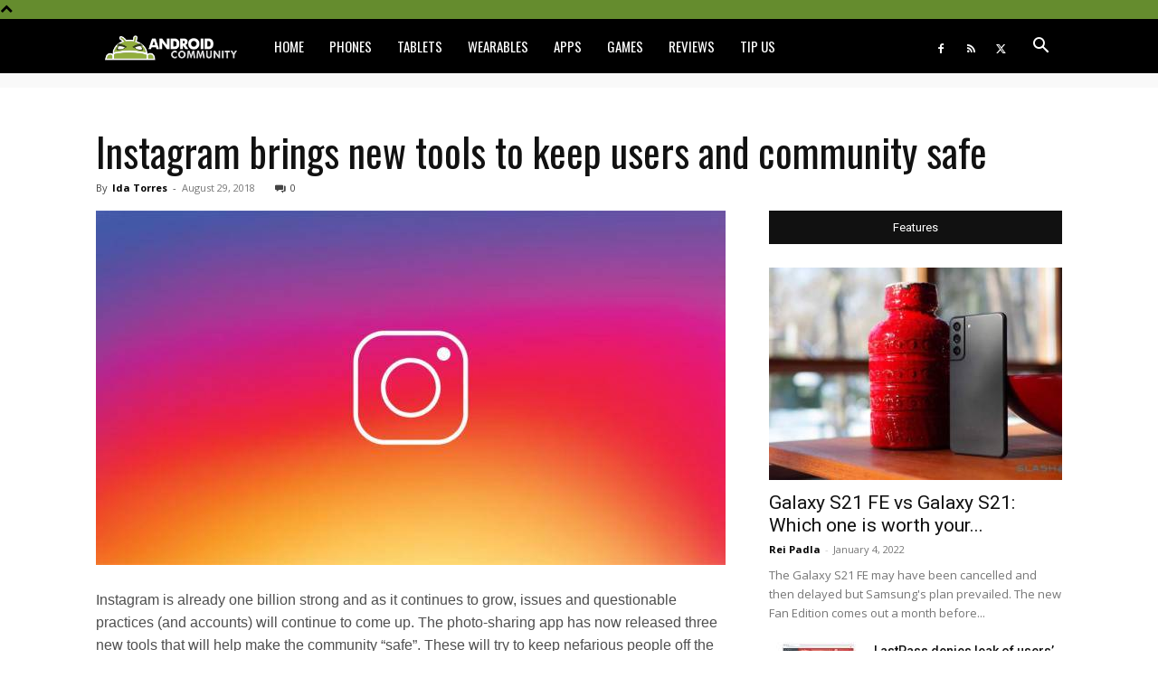

--- FILE ---
content_type: application/javascript; charset=UTF-8
request_url: https://www.zergnet.com/output.js?id=89742&time=1768916732076&sc=1&callback=json9758278
body_size: 1191
content:
json9758278("<div class='zerghead'><span class='zergheader'>From the Web<\/span><a href=\"https:\/\/www.zergnet.com\/privacy-widget\" target=\"_blank\" class='zergattribution'>by ZergNet<\/a><\/div>\r\n<div class=\"zerglayoutcl\"><div class=\"zergrow\">\n\t\t\t<div class=\"zergentity\">\n\t\t\t\t<a href=\"https:\/\/www.zergnet.com\/i\/8707919\/89742\/0\/0\/0\/1\" target=\"_blank\" class=\"zergimg\" rel=\"nofollow\">\n\t\t\t\t\t<img loading=\"lazy\" src=\"https:\/\/img4.zergnet.com\/8707919_300.jpg\" nopin=\"true\" data-pin-no-hover=\"true\" >\n\t\t\t\t<\/a>\n\t\t\t\t<div class=\"zergheadline\">\n\t\t\t\t\t<a href=\"https:\/\/www.zergnet.com\/i\/8707919\/89742\/0\/0\/0\/1\" target=\"_blank\"  rel=\"nofollow\">This Body Part Is Still Active After Death, According To Science<\/a>\n\t\t\t\t<\/div>\n\t\t\t<\/div>\n\t\t\t<div class=\"zergentity\">\n\t\t\t\t<a href=\"https:\/\/www.zergnet.com\/i\/8696065\/89742\/0\/0\/0\/2\" target=\"_blank\" class=\"zergimg\" rel=\"nofollow\">\n\t\t\t\t\t<img loading=\"lazy\" src=\"https:\/\/img2.zergnet.com\/8696065_300.jpg\" nopin=\"true\" data-pin-no-hover=\"true\" >\n\t\t\t\t<\/a>\n\t\t\t\t<div class=\"zergheadline\">\n\t\t\t\t\t<a href=\"https:\/\/www.zergnet.com\/i\/8696065\/89742\/0\/0\/0\/2\" target=\"_blank\"  rel=\"nofollow\">The Most Inbred People To Ever Exist Are Not Easy To Look At<\/a>\n\t\t\t\t<\/div>\n\t\t\t<\/div>\n\t\t\t<div class=\"zergentity\">\n\t\t\t\t<a href=\"https:\/\/www.zergnet.com\/i\/8706827\/89742\/0\/0\/0\/3\" target=\"_blank\" class=\"zergimg\" rel=\"nofollow\">\n\t\t\t\t\t<img loading=\"lazy\" src=\"https:\/\/img4.zergnet.com\/8706827_300.jpg\" nopin=\"true\" data-pin-no-hover=\"true\" >\n\t\t\t\t<\/a>\n\t\t\t\t<div class=\"zergheadline\">\n\t\t\t\t\t<a href=\"https:\/\/www.zergnet.com\/i\/8706827\/89742\/0\/0\/0\/3\" target=\"_blank\"  rel=\"nofollow\">Ryobi&#039;s Best Tool Is One You May Not Know At All<\/a>\n\t\t\t\t<\/div>\n\t\t\t<\/div>\n\t\t\t<div class=\"zergentity\">\n\t\t\t\t<a href=\"https:\/\/www.zergnet.com\/i\/8707790\/89742\/0\/0\/0\/4\" target=\"_blank\" class=\"zergimg\" rel=\"nofollow\">\n\t\t\t\t\t<img loading=\"lazy\" src=\"https:\/\/img5.zergnet.com\/8707790_300.jpg\" nopin=\"true\" data-pin-no-hover=\"true\" >\n\t\t\t\t<\/a>\n\t\t\t\t<div class=\"zergheadline\">\n\t\t\t\t\t<a href=\"https:\/\/www.zergnet.com\/i\/8707790\/89742\/0\/0\/0\/4\" target=\"_blank\"  rel=\"nofollow\">Your Old Dvd Player Has A Secret &amp; Genius Second Use<\/a>\n\t\t\t\t<\/div>\n\t\t\t<\/div><\/div><\/div><div style=\"clear: both\"><\/div><style type='text\/css'>#zergnet-widget-89742 .zerglayoutcl {\r\nwidth: 100%;\r\n}\r\n\r\n#zergnet-widget-89742 .zergentity {\r\nfloat: left;\r\nwidth: 48%;\r\nmargin-left: 4%;\r\nmargin-bottom: 15px;\r\noverflow: hidden;\r\n}\r\n\r\n#zergnet-widget-89742 .zergentity:nth-of-type(2n+1) {\r\nmargin-left: 0;\r\nclear: both;\r\n}\r\n\r\n#zergnet-widget-89742 .zerghead {\r\ndisplay: block;\r\nmargin-bottom: 15px;\r\nline-height: 14px;\r\n}\r\n\r\n#zergnet-widget-89742 .zerghead::after {\r\ndisplay: block;\r\ncontent: \"\";\r\nclear: both;\r\n}\r\n\r\n#zergnet-widget-89742 .zergheader {\r\nfloat: left;\r\ncolor: #fff;\r\nfont-size: 14px;\r\nfont-weight: 700;\r\nfont-family: Oswald,Arial,sans-serif;\r\nbackground: #658c2e;\r\npadding: 6px 8px;\r\ntext-transform: uppercase;\r\n}\r\n\r\n#zergnet-widget-89742 .zergattribution {\r\nfloat: right;\r\npadding-top: 6px;\r\ncolor: #999;\r\nfont-size: 12px;\r\nfont-weight: normal;\r\nfont-family: Oswald,Arial,sans-serif;\r\ntext-decoration: none;\r\n}\r\n\r\n#zergnet-widget-89742 .zergheadline {\r\nwidth: 100%;\r\nmargin-top: 6px;\r\nbox-sizing: border-box;\r\ntext-align: left;\r\nline-height: 18px;\r\n}\r\n\r\n#zergnet-widget-89742 .zergheadline a {\r\ncolor: rgb(37, 37, 37);\r\nfont-size: 15px;\r\nfont-weight: bold;\r\nfont-family: Oswald,Arial,sans-serif;\r\ntext-decoration: none;\r\n}\r\n\r\n#zergnet-widget-89742 .zergheadline a:hover {\r\ncolor: #658c2e;\r\n}\r\n\r\n#zergnet-widget-89742 .zergentity img {\r\ndisplay: block;\r\nwidth: 100%;\r\nheight: auto;\r\n}<\/style>",[3801485201,2054119139,4070345795,250321366])